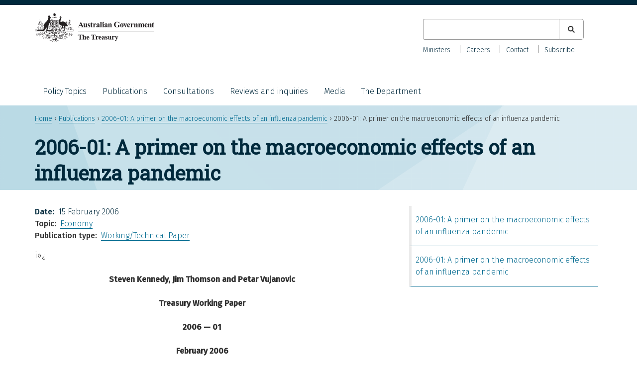

--- FILE ---
content_type: text/html; charset=UTF-8
request_url: https://treasury.gov.au/publication/2006-01-a-primer-on-the-macroeconomic-effects-of-an-influenza-pandemic/2006-01-a-primer-on-the-macroeconomic-effects-of-an-influenza-pandemic
body_size: 23003
content:
<!DOCTYPE html>
<html lang="en" dir="ltr">
  <head>
    <meta charset="utf-8" />
<meta name="description" content="ï»¿ Steven Kennedy, Jim Thomson and Petar Vujanovic Treasury Working Paper 2006 — 01 February 2006 We are grateful to David Gruen, John Hawkins, David Parker, Martin Parkinson and Julie Roediger, for helpful comments. The views expressed are those of the authors, and not necessarily those of the Australian Treasury. Abstract" />
<link rel="canonical" href="https://treasury.gov.au/publication/2006-01-a-primer-on-the-macroeconomic-effects-of-an-influenza-pandemic/2006-01-a-primer-on-the-macroeconomic-effects-of-an-influenza-pandemic" />
<meta name="dcterms.creator" content="Department of the Treasury" />
<meta name="dcterms.subject" content="2006-01: A primer on the macroeconomic effects of an influenza pandemic" />
<meta name="dcterms.description" content="ï»¿ Steven Kennedy, Jim Thomson and Petar Vujanovic Treasury Working Paper 2006 — 01 February 2006 We are grateful to David Gruen, John Hawkins, David Parker, Martin Parkinson and Julie Roediger, for helpful comments. The views expressed are those of the authors, and not necessarily those of the Australian Treasury. Abstract" />
<meta name="dcterms.publisher" content="Department of the Treasury" />
<meta name="dcterms.date" content="Fri, 08/03/2019 - 14:36" />
<meta name="dcterms.type" content="text" />
<meta name="dcterms.identifier" content="https://treasury.gov.au/publication/2006-01-a-primer-on-the-macroeconomic-effects-of-an-influenza-pandemic/2006-01-a-primer-on-the-macroeconomic-effects-of-an-influenza-pandemic" />
<meta name="format-detection" content="telephone=no" />
<meta name="MobileOptimized" content="width" />
<meta name="HandheldFriendly" content="true" />
<meta name="viewport" content="width=device-width, initial-scale=1.0" />
<link rel="icon" href="/themes/treasury/favicon.ico" type="image/vnd.microsoft.icon" />

    <title>2006-01: A primer on the macroeconomic effects of an influenza pandemic | Treasury.gov.au</title>
    <link rel="stylesheet" media="all" href="/sites/default/files/css/css_QTrzpKAw9Lj86mCX1_fdRnSouC-6gDspbiX4X4m85G0.css?delta=0&amp;language=en&amp;theme=treasury&amp;include=eJyFjksOgzAQQy8UyJHQJJifkgwaBwE9fakQanfd-T174YBaYR2OVYm-G-Z0If2IApPkYhLy9EGIJ2eQMoIPF-2vTg2-t22V1Moixy2KWpY0v-AGLVV2UDP8T253hA_y76DlNGfHkxX5vlMRp6LRpPoxaZDURLJZ6KpBuNn56O_wDURMXOM" />
<link rel="stylesheet" media="all" href="/sites/default/files/css/css_1vXEJqelYSm6jzlITWXRnTAR_IT55cjk6Q6Mjo9gN5g.css?delta=1&amp;language=en&amp;theme=treasury&amp;include=eJyFjksOgzAQQy8UyJHQJJifkgwaBwE9fakQanfd-T174YBaYR2OVYm-G-Z0If2IApPkYhLy9EGIJ2eQMoIPF-2vTg2-t22V1Moixy2KWpY0v-AGLVV2UDP8T253hA_y76DlNGfHkxX5vlMRp6LRpPoxaZDURLJZ6KpBuNn56O_wDURMXOM" />

    <script type="application/json" data-drupal-selector="drupal-settings-json">{"path":{"baseUrl":"\/","pathPrefix":"","currentPath":"node\/1853","currentPathIsAdmin":false,"isFront":false,"currentLanguage":"en"},"pluralDelimiter":"\u0003","suppressDeprecationErrors":true,"gtag":{"tagId":"G-HBHM8K32BM","consentMode":false,"otherIds":[],"events":[],"additionalConfigInfo":[]},"ajaxPageState":{"libraries":"[base64]","theme":"treasury","theme_token":null},"ajaxTrustedUrl":{"\/search":true},"user":{"uid":0,"permissionsHash":"0e4f190a7562940445492febfa8098f43fe359055a530a9e0b0e784e26f7e46c"}}</script>
<script src="/sites/default/files/js/js_DPFZzFkMEToQN3oB-CkM27BgJFmKlE_PMXGc_g_hVBI.js?scope=header&amp;delta=0&amp;language=en&amp;theme=treasury&amp;include=eJxtilEKwkAMBS-0dY-0ZOMzWkNSkgj19vZHCuLPg3kzE1WIgX3zxHXcHnpgdoEhSNv8rxMKrkGqw9zQxF0Uo0i6HPPLF1ppbwW-m3NQdVGfpAtnLmu2ClC-4v29z_BUGxnTEx_ZtUS_"></script>
<script src="/modules/contrib/google_tag/js/gtag.js?t9jpkn"></script>

  </head>
  <body class="page-node-1853 au-body path-node page-node-type-publication">
        <a href="#main-content" class="visually-hidden focusable skip-link">
      Skip to main content
    </a>
    
    
      <div class="dialog-off-canvas-main-canvas" data-off-canvas-main-canvas>
    
<div id="page">
  <header id="header" class="au-header" role="banner">
    <div class="container">
        
          <div class="region region-header">
    <div id="block-treasury-branding" class="block block-system block-system-branding-block">
  <div class="container">
    
        
      <div aria-controls="global-navigation" aria-expanded="false" id="toggle-mobile-nav" class="collapsed" data-target="#global-navigation" data-toggle="collapse"> 
    <span class="sr-only">Toggle navigation</span> 
    <i class="fas fa-bars" aria-hidden="true"></i>
  </div>
      <a href="/" title="Home" rel="home" class="site-logo">
      <img src="/themes/treasury/logo.svg" alt="Home" />
    </a>
        <div class="site-name">
      <a href="/" title="Home" rel="home">Treasury.gov.au</a>
    </div>
      </div>
</div>
<div class="views-exposed-form bef-exposed-form au-search block block-views block-views-exposed-filter-blocksearch-all-p" data-drupal-selector="views-exposed-form-search-all-p" id="block-exposedformsearchall-p-2">
  
    
      <form action="/search" method="get" id="views-exposed-form-search-all-p" accept-charset="UTF-8">
  <div class="form--inline clearfix">
  <div class="js-form-item form-item js-form-type-textfield form-type-textfield js-form-item-search-keyword form-item-search-keyword">
      <label for="edit-search-keyword">Keyword</label>
        <input data-drupal-selector="edit-search-keyword" type="text" id="edit-search-keyword" name="search_keyword" value="" size="30" maxlength="128" class="form-text" />

        </div>
<fieldset data-drupal-selector="edit-type" id="edit-type--wrapper" class="fieldgroup form-composite js-form-item form-item js-form-wrapper form-wrapper">
      <legend>
    <span class="fieldset-legend">Content type</span>
  </legend>
  <div class="fieldset-wrapper">
                <div id="edit-type" class="form-checkboxes"><div class="form-checkboxes bef-checkboxes">
                  <div class="js-form-item form-item js-form-type-checkbox form-type-checkbox js-form-item-type-consultation form-item-type-consultation">
        <input data-drupal-selector="edit-type-consultation" type="checkbox" id="edit-type-consultation" name="type[consultation]" value="consultation" class="form-checkbox" />

        <label for="edit-type-consultation" class="option">Consultation</label>
      </div>

                    <div class="js-form-item form-item js-form-type-checkbox form-type-checkbox js-form-item-type-foi-disclosure form-item-type-foi-disclosure">
        <input data-drupal-selector="edit-type-foi-disclosure" type="checkbox" id="edit-type-foi-disclosure" name="type[foi_disclosure]" value="foi_disclosure" class="form-checkbox" />

        <label for="edit-type-foi-disclosure" class="option">FOI Disclosure</label>
      </div>

                    <div class="js-form-item form-item js-form-type-checkbox form-type-checkbox js-form-item-type-publication form-item-type-publication">
        <input data-drupal-selector="edit-type-publication" type="checkbox" id="edit-type-publication" name="type[publication]" value="publication" class="form-checkbox" />

        <label for="edit-type-publication" class="option">Publication</label>
      </div>

                    <div class="js-form-item form-item js-form-type-checkbox form-type-checkbox js-form-item-type-review form-item-type-review">
        <input data-drupal-selector="edit-type-review" type="checkbox" id="edit-type-review" name="type[review]" value="review" class="form-checkbox" />

        <label for="edit-type-review" class="option">Review</label>
      </div>

                    <div class="js-form-item form-item js-form-type-checkbox form-type-checkbox js-form-item-type-speech form-item-type-speech">
        <input data-drupal-selector="edit-type-speech" type="checkbox" id="edit-type-speech" name="type[speech]" value="speech" class="form-checkbox" />

        <label for="edit-type-speech" class="option">Speech</label>
      </div>

      </div>
</div>

          </div>
</fieldset>
<div data-drupal-selector="edit-actions" class="form-actions js-form-wrapper form-wrapper" id="edit-actions"><input data-drupal-selector="edit-submit-search" type="submit" id="edit-submit-search" value="Apply" class="button js-form-submit form-submit" />
</div>

</div>

</form>

  </div>

  </div>

          <div class="au-main-nav secondary-nav region region-secondary-menu">
    <nav role="navigation" aria-labelledby="block-secondarynav-menu" id="block-secondarynav" class="block block-menu navigation menu--secondary-nav">
            
  <h2 class="visually-hidden" id="block-secondarynav-menu">Secondary Nav</h2>
  

        
                  <ul class="au-link-list menu">
                    <li class="menu-item">
        <a href="/the-department/about-treasury/our-ministers" data-drupal-link-system-path="node/966">Ministers</a>
              </li>
                <li class="menu-item">
        <a href="/the-department/recruitment-and-careers" data-drupal-link-system-path="node/1161">Careers</a>
              </li>
                <li class="menu-item">
        <a href="/the-department/contact-us" data-drupal-link-system-path="node/1171">Contact</a>
              </li>
                <li class="menu-item">
        <a href="/department-contact-us/subscribe" data-drupal-link-system-path="node/3856">Subscribe</a>
              </li>
        </ul>
  


  </nav>

  </div>

          <div class="au-main-nav region region-primary-menu">
    <nav role="navigation" aria-labelledby="block-mainnavigation-menu" id="block-mainnavigation" class="block block-menu navigation menu--main">
            
  <h2 class="visually-hidden" id="block-mainnavigation-menu">Main navigation</h2>
  

        
                  <ul class="au-link-list menu">
                    <li class="menu-item menu-item--expanded">
        <a href="/policy-topics" data-drupal-link-system-path="policy-topics">Policy Topics</a>
                                <ul class="menu">
                    <li class="menu-item">
        <a href="/policy-topics/banking-and-finance" data-drupal-link-system-path="taxonomy/term/1">Banking and finance</a>
              </li>
                <li class="menu-item">
        <a href="/policy-topics/budget" data-drupal-link-system-path="taxonomy/term/3">Budget</a>
              </li>
                <li class="menu-item">
        <a href="/policy-topics/business-and-industry" data-drupal-link-system-path="taxonomy/term/4">Business and industry</a>
              </li>
                <li class="menu-item">
        <a href="/policy-topics/consumers-and-community" data-drupal-link-system-path="taxonomy/term/20">Consumers and community</a>
              </li>
                <li class="menu-item">
        <a href="/policy-topics/economy" data-drupal-link-system-path="taxonomy/term/2">Economy</a>
              </li>
                <li class="menu-item">
        <a href="/policy-topics/future-made-australia" data-drupal-link-system-path="taxonomy/term/286">Future Made in Australia</a>
              </li>
                <li class="menu-item">
        <a href="/policy-topics/housing" data-drupal-link-system-path="taxonomy/term/266">Housing</a>
              </li>
                <li class="menu-item">
        <a href="/policy-topics/measuring-what-matters" data-drupal-link-system-path="node/10041">Measuring what matters</a>
              </li>
                <li class="menu-item">
        <a href="/policy-topics/superannuation" data-drupal-link-system-path="taxonomy/term/21">Superannuation</a>
              </li>
                <li class="menu-item">
        <a href="/policy-topics/taxation" data-drupal-link-system-path="taxonomy/term/26">Taxation</a>
              </li>
        </ul>
  
              </li>
                <li class="menu-item">
        <a href="/publication" data-drupal-link-system-path="publication">Publications</a>
              </li>
                <li class="menu-item">
        <a href="/consultation" data-drupal-link-system-path="consultation">Consultations</a>
              </li>
                <li class="menu-item">
        <a href="/review" data-drupal-link-system-path="review">Reviews and inquiries</a>
              </li>
                <li class="menu-item menu-item--collapsed">
        <a href="/media" data-drupal-link-system-path="node/4136">Media</a>
              </li>
                <li class="menu-item menu-item--expanded">
        <a href="/the-department" data-drupal-link-system-path="node/1172">The Department</a>
                                <ul class="menu">
                    <li class="menu-item">
        <a href="/the-department/accountability-reporting" data-drupal-link-system-path="node/1174">Accountability and reporting</a>
              </li>
                <li class="menu-item">
        <a href="/the-department/about-treasury" data-drupal-link-system-path="node/961">About Treasury</a>
              </li>
                <li class="menu-item">
        <a href="/the-department/recruitment-and-careers" data-drupal-link-system-path="node/1161">Careers</a>
              </li>
                <li class="menu-item menu-item--collapsed">
        <a href="/the-department/corporate-publications" data-drupal-link-system-path="node/1173">Corporate publications</a>
              </li>
        </ul>
  
              </li>
        </ul>
  


  </nav>

  </div>

    </div>
  </header>

    <div class="region region-breadcrumb">
    <div id="block-breadcrumbs-2" class="block block-system block-system-breadcrumb-block">
  <div class="container">
    
        
            <nav class="breadcrumb au-breadcrumbs" role="navigation" aria-labelledby="system-breadcrumb">
    <h2 id="system-breadcrumb" class="visually-hidden">Breadcrumb</h2>
    <ol>
          <li>
                  <a href="/">Home</a>
              </li>
          <li>
                  <a href="/publication">Publications</a>
              </li>
          <li>
                  <a href="/publication/2006-01-a-primer-on-the-macroeconomic-effects-of-an-influenza-pandemic">2006-01: A primer on the macroeconomic effects of an influenza pandemic</a>
              </li>
          <li>
                  2006-01: A primer on the macroeconomic effects of an influenza pandemic
              </li>
        </ol>
  </nav>

      </div>
</div>

  </div>


    <div class="region region-page-title">
    <div id="block-treasury-page-title" class="block block-core block-page-title-block">
  <div class="container">
    
        
          
  <h1 class="page-title"><span class="field field--name-title field--type-string field--label-hidden">2006-01: A primer on the macroeconomic effects of an influenza pandemic</span>
</h1>


      </div>
</div>

  </div>


  <section id="main">
    <div class="container">

        <div class="region region-highlighted">
    <div data-drupal-messages-fallback class="hidden"></div>

  </div>


      

              <div id="content" class="two-col">
            <div class="region region-content">
    <div id="block-mainpagecontent-2" class="block block-system block-system-main-block">
  <div class="container">
    
        
          
<article class="node node--type-publication node--view-mode-full">

  
    

  
  <div class="node__content">
    
  <div class="field field--name-field-date field--type-datetime field--label-inline clearfix">
    <div class="field__label">Date</div>
              <div class="field__item"><time datetime="2006-02-15T12:00:00Z" class="datetime">15 February 2006</time>
</div>
          </div>

  <div class="field field--name-field-topics field--type-entity-reference field--label-inline clearfix">
    <div class="field__label">Topic</div>
          <div class="field__items">
              <div class="field__item"><a href="/policy-topics/economy" hreflang="en">Economy</a></div>
              </div>
      </div>

  <div class="field field--name-field-publication-type field--type-entity-reference field--label-inline clearfix">
    <div class="field__label">Publication type</div>
              <div class="field__item"><a href="/taxonomy/term/34" hreflang="en">Working/Technical Paper</a></div>
          </div>

            <div class="clearfix text-formatted field field--name-body field--type-text-with-summary field--label-hidden field__item"><p>ï»¿ <a name="TopOfPage"> </a> </p>
<!-- TRANSIT - INFOBEFORE --><p align="center"><b>Steven Kennedy, Jim Thomson and Petar Vujanovic</b></p>
<p align="center"><b>Treasury Working Paper</b></p>
<p align="center"><b>2006 — 01</b></p>
<p align="center"><b>February 2006</b></p>
<p>We are grateful to David Gruen, John Hawkins, David Parker, Martin Parkinson and Julie Roediger, for helpful comments. The views expressed are those of the authors, and not necessarily those of the Australian Treasury.</p>
<p align="center"><b><a name="P11_372"></a>Abstract</b></p>
<p>Interest in pandemics has increased dramatically in recent times with the emergence of Avian Influenza and conditions conducive to a global flu outbreak. While understandably most of the focus is on public health policies that might prevent or ameliorate the effects of a pandemic, there is often reference to the possible economic effects. This paper discusses the pathways through which a pandemic might affect the Australian economy. The Treasury macro-econometric model (TRYM) is used to illustrate these pathways. The paper finds that confidence effects and the (large) short-term withdrawal of labour are probably the dominant mechanisms through which a pandemic adversely affects the economy. The macroeconomic policy implications flow naturally from these potential economic effects. In particular, policies that restore confidence and consumption, support business in the short-term, and promote a quick return to work are likely to be most effective in offsetting the adverse economic consequences of a pandemic.</p>
<p align="center">JEL Classification Numbers: E17, I12</p>
<p align="center">Keywords: pandemics, macroeconomic modelling, Avian Influenza</p>
<p align="center"><b>Contents</b></p>
<p> <a href="#P45_2170">1. Introduction</a></p>
<p><a href="#P52_6336">2. A pandemic as a shock to the economy</a></p>
<p><a href="#P73_17052">3. The impact of a pandemic on economic agents</a></p>
<blockquote><p>3.1 Households</p>
<p>3.2 Firms</p>
<p>3.3 Wages, prices, labour market</p>
<p>3.4 Financial sector</p>
<p>3.5 Government</p>
<p>3.6 Global effects</p>
</blockquote>
<p><a href="#P104_25553">4. TRYM modelling of a pandemic shock</a></p>
<blockquote><p>4.1 Step 1 — World demand shock</p>
<p>4.2 Step 2 — Deaths</p>
<p>4.3 Step 3 — Labour force</p>
<p>4.4 Step 4 — Confidence effects on consumption</p>
<p>4.5 Step 5 — Business and dwelling investment</p>
<p>4.6 Step 6 — Business labour demand</p>
<p>4.7 Summing up</p>
<p>4.8 Medium-term dynamic effects</p>
</blockquote>
<p><a href="#P163_44378">5. Policy implications</a></p>
<p><a href="#P171_47545">References</a></p>
<hr width="75%">
<h1 align="center"><a name="P43_2062"></a>A primer on the macroeconomic effects of an influenza pandemic</h1>
<p align="center"><b>Steven Kennedy, Jim Thomson and Petar Vujanovic</b></p>
<h2><a name="P45_2170" id="P45_2170"></a>1. Introduction</h2>
<p>Over the past few years there has been increasing interest in the possible, or some would argue probable, emergence of an influenza pandemic. Most interest had been among academics and researchers but more recently there has been heightened interest among policy makers. A combination of factors has contributed to the focus on pandemics including the re-emergence and spread of Avian Influenza, the occurrence of other illnesses such as Severe Acute Respiratory Syndrome (SARS), the development of conditions deemed conducive to the emergence of the human-to-human spread of specific types of influenza, and the recognition that it has been some time since the world was affected by a severe influenza. This last factor does not represent a simple notion of a poorly understood cycle: it reflects the dynamics of rising and falling resistance to diseases within populations.</p>
<p>The threat of a possible new pandemic is fuelled by re-visiting the dramatic effects of past pandemics, especially the Spanish Influenza of 1918–19. This pandemic is estimated to have killed around 50 million people worldwide with some estimates as high as 100 million (Garrett 2005 and Osterholm 2005). The grim manner in which the Spanish Influenza killed people adds to the fear surrounding a new pandemic.<sup><font face="Palatino" size="+0"><a href="#P48_3474" name="P48_3475">1</a></font></sup></p>
<p>Sensibly, governments across the world are responding to the threat of a pandemic although there is considerable variation in their states of preparedness and ability to respond. The Australian Government is well advanced in its preparation with the release of draft plans for responding to a pandemic and the stockpiling of medicines and medical equipment (see Australian Management Plan for Pandemic Influenza 2005).</p>
<p>What should economists make of the threat of a pandemic? A statement that often accompanies the predictions of loss of life is the dire economic effects that a pandemic is likely to engender (see, for example, Garrett 2005; Osterholm&nbsp;2005; and Cooper and Coxe 2005). However, there is usually little detail associated with these dire economic predictions and there have been few studies of macroeconomic effects of pandemics. Exceptions include Lee and McKibbin (2003), who examined the economic effects of SARS, and more recently Cooper and Coxe (2005) and Edwards (2005) on Avian Influenza. One might question the importance of understanding the (macro) economic effects of pandemics, particularly compared with the potentially dramatic loss of life. It is true of course that the primary policy issue surrounding pandemics is the preservation of life and not the maintenance of per capita growth in gross domestic product (GDP). However, the potential for economic effects to add to the disruption caused by a pandemic and to be one of the key pathways through which negative global consequences are promulgated means that economic effects are an important part of the pandemic story. By extension, policies designed to alleviate negative economic effects are also an important complement to public health policies.</p>
<p>In this paper, we explore the possible macroeconomic effects of a pandemic. We begin in section 2 by discussing the notions of shocks and equilibrium in economics, the methodology through which we can distinguish short-run and long-run economic effects, and the possible long-run economic effects of a pandemic. Readers familiar with these topics might choose to skip this section of the paper. We look more closely at the short-run effects of a pandemic in section&nbsp;3, where we consider the effects on the major economic actors — households, firms, government and the rest of the world — and on markets, including labour and financial markets. In section&nbsp;4, Treasury’s macro-econometric model, the TRYM model, is used to illustrate the potential magnitude of the economic effects for Australia. The paper concludes with a discussion of policies that might ameliorate the negative short-run economic effects of a pandemic.</p>
<h2><a name="P52_6336" id="P52_6336"></a>2. A pandemic as a shock to the economy</h2>
<p>We begin by describing a simple framework that is useful for examining the workings of the economy and the economic impact of events such as pandemics. This framework includes the concepts of an equilibrium path, which is important for identifying the long-run effects of a pandemic, and shocks to that path, which helps us to think about short-run effects. The framework also distinguishes between levels and growth rates, aggregate and per capita GDP, and short-run and long-run effects. The TRYM model, which we use in section 4 to illustrate the impact of a pandemic, is built on just such a framework.</p>
<p>Economists often use the idea of shocks to motivate their thinking on the economy and, in particular, how events affect the economy in the long- and short-run. For example, a familiar scenario is to consider the question: If productivity was to increase by one per cent, what are the likely short- and long-run economic consequences? How much will profits rise in the short-term and wh<br />
at will be the long-run effect on wages and so on? Underlying this thinking is the notion of equilibrium or an equilibrium growth path. Shocks move the economy away from this path. However, as behaviour changes in response to a shock, the economy moves back toward the equilibrium path. That is, most models of the economy have equilibrating mechanisms (the economy adapts to its new circumstances).</p>
<p>The notions of equilibrium and adaptation are familiar to social scientists and are present in disease processes such as influenza. This is the idea that after some shock to a system (or particular organism) there is a process of adaptation which results in the system regaining an equilibrium state.<sup><font face="Palatino" size="+0"><a href="#P56_8068" name="P56_8069">2</a></font></sup></p>
<p>The equilibrium growth path of the economy is the path of output along which supply balances demand. In this context, supply represents the productive capacity of the economy — that is, the ability to supply goods and services — and demand is demand for those goods and services. The equilibrium growth path is largely driven by productivity and employment growth.<sup><font face="Palatino" size="+0"><a href="#P58_8858" name="P58_8859">3</a></font></sup> Productivity reflects the size of the physical capital stock (which depends on interest rates and the investment environment), technology, and the education level of the labour force. Employment growth reflects population growth (which is driven by birth rates, death rates and migration), the age composition of the population, the participation rates of the various age groups, and the efficiency of the labour market (the unemployment rate). As an illustration, the simulations using the TRYM model that are reported in table 4.1 in section 4 assume labour productivity grows by 2.2 per cent each year and the labour force grows by 1.4&nbsp;per cent, so GDP grows by 3.6 per cent each year on the equilibrium growth path.<sup><font face="Palatino" size="+0"><a href="#P59_9844" name="P59_9845">4</a></font></sup></p>
<p>It is useful to think of the equilibrium growth path as describing the path that output would follow in the absence of shocks. Many shocks have little effect on the equilibrium growth path: they push the economy off the equilibrium growth path but over time the economy returns to this same path. Other shocks&nbsp;— such as a major pandemic — change the equilibrium growth path itself. Such shocks usually have additional, often larger, short-run effects as the economy adjusts.</p>
<p>Shocks can come from either the demand or the supply side of the balance that produces the equilibrium growth path. Examples of demand shocks are a temporary loss in confidence by investors (a negative shock) and a temporary boom in demand for exports (a positive shock). These shocks have mainly short-run effects and do not change the equilibrium growth path.<sup><font face="Palatino" size="+0"><a href="#P62_10913" name="P62_10914">5</a></font></sup> Many supply shocks have permanent effects on the labour force or productivity and thus affect the equilibrium growth path. Some, however, such as a drought that reduces farm output, have purely short-run effects.</p>
<p>In thinking about the equilibrium growth path and shocks, there are two important distinctions that should be made. The first is between the level of the equilibrium growth path and the growth rate of the economy along the path. For example, a temporary increase in migration would permanently raise the level of the equilibrium growth path but have little effect on its growth rate beyond the year in which the extra migration occurred. Population and output would grow at the same rate as before the shock, but from a higher base, so their levels would be permanently higher. On the other hand, a permanent increase in migration levels, or permanently faster productivity growth, would permanently increase the growth rate of the economy. A temporary shock such as a drought will not affect the equilibrium growth path, but it will push actual output below that path and cause growth to be slower than on the equilibrium growth path while the drought lasts. Once the drought ends, however, GDP growth will be faster than in equilibrium as the economy moves back (catches up) to the equilibrium growth path.</p>
<p>The second important distinction is between aggregate GDP and per capita GDP (GDP per person). Individual welfare is more closely linked to the latter. The equilibrium growth path of per capita output depends on productivity but not population, though it might be affected by the age composition of the population and participation rates. In the simulations in section 4, the growth rate of per capita GDP is the labour productivity growth rate: 2.2 per cent. Thus a permanent increase in migration would increase the growth rate of equilibrium GDP but not of equilibrium per capita GDP, while permanently higher productivity growth would increase both growth rates.</p>
<p>A pandemic will have short-run demand effects and both short-run and long-run supply effects. In the short-run, the supply-side effects are largely negative and affect both aggregate and per capita output. The biggest short-run supply effects relate to labour supply and temporary business closures due both to people getting sick and to people staying home to avoid infection or to care for friends or relatives who have become sick. On the demand side, there are both positive and negative effects. Investment and consumption are likely to be adversely affected by a fall in confidence, demand for exports will fall if other countries are hit by the pandemic, and some industries such as tourism and restaurants may virtually close down. On the other hand, there would be greater demand for health services and the provision of relief. These short-run effects are discussed more fully in the next section.</p>
<p>The short-run effects on output are largely deviations from the equilibrium growth path, though in some cases the deviations may last for some time. In the long-run, to the extent that the pandemic causes deaths, this will permanently reduce population. Population will also be permanently reduced if net migration falls during the pandemic and this is not ‘caught up’ after the pandemic has passed.<sup><font face="Palatino" size="+0"><a href="#P67_14592" name="P67_14593">6</a></font></sup></p>
<p>The most important effects of population loss, of course, are not those on GDP, but rather the loss of life for those who die and the social disruption and sense of loss for loved ones. In GDP terms, aggregate output will be lower but output per capita may not be much affected in the long-run since lower output will be shared among proportionately fewer people. In the short-run, there could be negative effects from the loss of key personnel. On the other hand, the direct effect of loss of life would be to leave more capital per person and potentially raise per capita output and wages.<sup><font face="Palatino" size="+0"><a href="#P69_15345" name="P69_15346">7</a></font></sup> This effect would fade away in the long-run as the capital stock adjusted, and even in the short-run might be swamped by the effects of loss of confidence on investment.<sup><font face="Palatino" size="+0"><a href="#P70_15598" name="P70_15599">8</a></font></sup></p>
<p>There are ways in which a pandemic might have medium- to longer-run impacts on per capita output.<sup><font face="Palatino" size="+0"><a href="#P72_15846" name="P72_15847">9</a></font></sup> One way would be through changes in the age composition of the population. For example, the Spanish flu disproportionately affected young workers and a similar outcome in a future pandemic might lower the level of per capita GDP by reducing the number of workers as a proportion of the population. It is also possible that a pandemic could have long-lasting psychological effects that discouraged innovation and entrepreneurship, and encouraged current consumption at the expense of saving and investment, though these are difficult to quantify. What is cle<br />
ar, however, is that except in the most extreme circumstances — more extreme than those experienced in the Spanish flu epidemic — the short-run effects of a pandemic on GDP from illness, social distancing and loss of confidence would be much larger than the long-run effects from deaths, in both aggregate and per capita terms.</p>
<h2><a></a><a name="P73_17052"></a>3. The impact of a pandemic on economic agents</h2>
<p>While the long-run effects of a pandemic are somewhat ambiguous in terms of per capita growth outcomes, the short-run effects are clearly negative. The extent and type of short-run economic effects will vary depending on the extent of the pandemic, but even a well-contained pandemic killing a relatively small number of people may have a large short-run economic impact. The most recent example of the economic impact of a relatively small disease outbreak is the SARS episode. While relatively few people died or were infected and the outbreak was of relatively short duration, the short-run economic effects were large in a number of countries — for example, Lee and McKibbin (2003) estimate that the loss to Hong Kong was around 5.5 per cent of GDP in 2003. Others found that GDP growth in East Asia as a whole was reduced by ½ to 1 per cent of GDP in 2003 as a result of SARS (Economic Roundup, 2003).</p>
<p>The SARS episode also illustrates how the effects of disease outbreaks in a small number of countries can have global consequences. The Australian economy was also affected by SARS with the number of inbound tourists from Asia falling sharply in the months surrounding the SARS crisis.</p>
<p>In examining the short-run it is useful to consider a stylised representation of the economy. In this representation there are households, firms and government. They interact with each other through goods markets, the labour market and financial markets (see Figure 1). They also interact with rest of the world. Households supply labour, consume domestic and imported goods and services, save, and invest in dwellings. Firms hire labour, make investment decisions and produce goods, partly for domestic consumption and investment, and partly for export. Governments impose taxes to finance the provision of services and to redistribute income. They also set the regulatory framework of the economy. The rest of the world buys our exports, supplies the goods we import — consumption goods, investment goods and intermediate goods used in production — and finances our current-account deficit (CAD).</p>
<p>In the remainder of this section, we examine the economic effects of a pandemic on the various actors and markets in the stylised representation of the economy. In doing so, we shall focus on a scenario where there are a large number of deaths, although, where relevant we shall discuss the scenario where there are relatively few deaths. </p>
<p align="center">Figure 1: Simple flow diagram of a closed economy</p>
<p align="center"><img src="/sites/default/files/2019-03/TW_2006-01-1.gif" alt="Figure 1: Simple flow diagram of a closed economy" border="0" width="558" height="282" loading="lazy"></p>
<h3><a name="P80_19585"></a>3.1 Households</h3>
<p>An immediate impact of a pandemic would be the reduction in labour supplied by households. This may have two sources: first, a permanent reduction in labour supply caused by death; and second, a temporary reduction caused by illness and, potentially, both voluntary ‘social isolation’ and mandatory measures used to contain the spread of the influenza virus.</p>
<p>Another effect of a pandemic related to households is a likely reduction in consumption. Again, there would be a permanent reduction in consumption commensurate with the number of people who die as well as a more severe, but temporary, fall. The temporary fall would be particularly acute for parts of the economy such as recreation, tourism and travel-related services.</p>
<p>Consumption might also fall if the pandemic creates uncertainty for households and they increase their precautionary saving. However, this may not mean that people place more of their saving in banks if they think that there are financial stability risks.</p>
<p>Housing investment — that is, construction of new dwellings — is also likely to be dramatically negatively affected. House prices and prices of other assets held by households are also likely to fall given the reduction in demand.</p>
<h3><a name="P85_20822"></a>3.2 Firms</h3>
<p>The reduction in labour supplied by households would immediately affect firms by reducing their ability to produce goods and services. In addition, quarantine measures might cause workplaces to be temporarily closed. The likely reduction in consumption would also affect firms because of the reduced demand for their products.</p>
<p>Firms would also need to adjust to an environment where they held too much capital (or at least the wrong type of capital) compared with the number of workers. This, in combination with the reduction in demand for their products, is likely to lead to firms dramatically reducing investment. Further, similarly to the likely fall in value of housing related assets, firms are likely to see the value of their capital fall dramatically.</p>
<h3><a name="P88_21592"></a>3.3 Wages, prices, labour market</h3>
<p>The likely dramatic reduction in demand would see prices for many products fall although some prices may rise in the very short-term if there is panic buying and stockpiling. Conversely if the supply of goods and services is restricted as firms shut down and the flow of imports is curtailed, then there may be upwards pressure on prices. The net effect on prices would depend on which of the effects on demand or supply dominates.</p>
<p>The effect on wages will depend on whether the economy-wide effects that prompt a reduction in demand for labour dominate the reduction in labour supply. If a large number of people die, then over the longer term wages are likely to be bid up due to the shortage of labour. However, in the shorter term, wages may fall if demand is reduced dramatically and businesses are very badly affected.</p>
<p>Exchange rates might also be affected though this would probably depend on the extent to which the pandemic was differentially impacting countries and the predominance of their trading relationships with other countries.</p>
<h3><a name="P92_22668"></a>3.4 Financial sector</h3>
<p>Many businesses would suffer substantial economic losses in the event of a pandemic. The resulting effects on the financial sector have the potential to cause extensive disruption. In the case of a severe pandemic, not only are a number of asset classes likely to be re-valued, which would clearly affect bank balance sheets, but also many businesses may encounter difficulties meeting short-term financing commitments. These domestic effects could be exacerbated by a rapid deterioration in global financial conditions with potentially disruptive movements in exchange rates and financial flows.</p>
<h3><a name="P94_23285"></a>3.5 Government</h3>
<p>A pandemic would affect the provision of public services and government more generally. For example, health services would clearly be put under substantial pressure and there is likely to be a necessity to increase funding for a range of health goods. There would also be falls in tax revenues and, in combination with additional spending measures, the likely emergence of budget deficits.</p>
<p>Other operations of government that may be affected include regulation around the financial sector and monetary policy.</p>
<h3><a name="P97_23808"></a>3.6 Global effects</h3>
<p>The global effects of a pandemic would work similarly to those described for the domestic economy. There is a strong likelihood that trade flows — both imports and exports — would be substantially affected by both the disruption caused by sickness and death and possible policy responses which, in attempting to contain the spread of influenza, restricted the movement of goods and services. </p>
<p>For these reasons and because of a global fall in demand for goods<br />
, demand for our exports is likely to fall. This will be the case even if the pandemic itself does not reach Australia. Thus Australia could not entirely escape the effects of a pandemic even if it was successful in preventing the disease from entering the country.</p>
<p>Falling demand in Australia, due to the effects of the pandemic on consumption and investment, will also lead to lower imports. This fall would offset, to a greater or lesser extent, the impact of lower exports on the current account balance. Imports would also be affected by disruptions to trade flows. The fall in imports from this source would cause problems where domestic goods could not easily be substituted for foreign ones.</p>
<p>An important aspect of this arises from the increasing global integration of countries and linking of production chains, which may mean that companies are more affected than previously. However, the flexibility that is inherent in these production chains may also mean that companies can move production quickly to other countries less affected by a pandemic, unless quarantine measures disrupt the flow of goods between countries.</p>
<p>Apart from trade in goods and services, flows of capital and possible financial disruption are also possible outcomes of a pandemic.</p>
<h2><a name="P103_25550"></a>4. <a name="P104_25553" id="P104_25553"></a>TRYM modelling of a pandemic shock</h2>
<p>In this section we present a simulation of a pandemic scenario using the Treasury Macroeconomic (TRYM) model. While the TRYM model is not explicitly designed to model the economic effects of a pandemic, it does provide an internally consistent theoretical framework within which to consider the likely impacts, which can then be used as a starting point in considering possible policy responses. Because the model does not include representations of many of the transmission mechanisms that are likely to play an important role in a pandemic, some aspects of the shock have been imposed using arbitrary adjustments to existing model equations.<sup><font face="Palatino" size="+0"><a href="#P106_26231" name="P106_26232">10</a></font></sup></p>
<p>In order to make clear the mechanisms by which a pandemic would affect the economy, and to highlight the effects of different aspects of the shock, we present the pandemic scenario by introducing effects one-by-one and presenting the cumulative effects on the economy. We start with the effects on demand for our exports of our trading partners being affected by the pandemic. Then, in turn, we add the effects of domestic deaths, the effects of labour force absenteeism, confidence effects on consumption, confidence effects on investment, and finally the impact of business closures on the demand for labour.</p>
<p>This is by no means an exhaustive list of all of the elements of the economic impact of a pandemic outbreak on the Australian economy. However, we think that it does capture the major components of such a shock, which then, through the linkages in the TRYM model, propagate through the entire economy.</p>
<p>The scenario we model is of a nationwide outbreak of a highly contagious influenza virus with a mortality rate of 0.2 per cent of the population, or 40,000 deaths nationwide. This is lower that in the 1957 and 1968 pandemics, when the mortality rate was 0.65 per cent of the population, and is small relative to the 1918 outbreak, for which mortality rates are estimated in the range of 2 to 5&nbsp;per&nbsp;cent. The number of deaths that would result from a pandemic depends on how contagious the virus is, its virulence, and the success of measures to limit its spread, and the mortality rate we have chosen is meant only to be illustrative.</p>
<p>Our analysis is done at the aggregate level for Australia, effectively assuming that the virus spreads extremely rapidly and has a uniform impact across the entire country. This assumption is made in large part to suit the highly aggregate nature of the TRYM model. We also assume that the shock is one-off although it is generally accepted that there are likely to be a total of three or four waves of infections spread out over a period of up to 18 months.</p>
<p>The cumulative effects of the shocks are presented in Table 4.1 in through-the-year growth terms. We only examine the effects in the first year. In the right-most column of the table we include the steady-state growth rates of each of the economic series we consider. These growth rates represent the assumed rates at which each of the series would grow if the economy were unaffected by shocks or disturbances.<sup><font face="Palatino" size="+0"><a href="#P112_29307" name="P112_29308">11</a></font></sup> This is referred to as the equilibrium growth path or the steady-state balanced growth path.<sup><font face="Palatino" size="+0"><a href="#P113_30027" name="P113_30028">12</a></font></sup></p>
<h3><a name="P114_30446"></a>4.1 Step 1 — World demand shock</h3>
<p>A pandemic is unlikely to start independently or spontaneously within Australia and is likely to manifest itself first in neighbouring countries. There is likely to be a dramatic and immediate economic response to this, particular in the tourism exports sector.</p>
<p>Foreign tourism to Australia is estimated to generate close to $18 billion a year in exports, which is over 2 per cent of GDP and 12 per cent of total exports of goods and services. Moreover, foreign tourism directly accounts for around 2½&nbsp;per&nbsp;cent of total Australian employment.</p>
<p>An outbreak in trading partner countries is also likely to result in an interruption in the supply of, and demand for, imports. In particular, we would expect a large decline in tourism-related overseas travel by Australians.</p>
<p>In our simulations, we limit our attention to the shock to export demand. To capture the overall impact on exports, we assume a 20 per cent fall in major trading partner demand that then slowly recovers to a long-run level that is reduced proportional to the number of deaths. The 20 per cent decline in demand is intended to encompass both the reduction in economic activity in trading partners and interruptions in economic linkages between Australia and its trading partners, including the closure of transport linkages.</p>
<p>The movement in the exchange rate is difficult to judge and will depend on the impact of the pandemic on Australia relative to its trading partners. The experience of SARS epidemic suggests that impacts might vary considerable across countries. As a first approximation we have assumed no change in the exchange rate</p>
<p>The results of the 20 per cent fall in trading partner GDP in the TRYM model are summarised in the column of table 4.1 labelled step 1. There is an 8.9 per cent reduction in export growth over the first year (export volumes decline by 5.3&nbsp;per cent with the shock, compared with 3.6&nbsp;per cent growth on the equilibrium path). Non-commodity exports account for the majority of this change.<sup><font face="Palatino" size="+0"><a href="#P121_32476" name="P121_32477">13</a></font></sup></p>
<p>The resulting slower business-output growth affects employment and household income, which in turn reduces household consumption growth. There is a one-half percentage point increase in the unemployment rate, and GDP growth through the first year slows from 3.6 per cent in the steady state, to 2&nbsp;per cent with the shock.</p>
<h3><a name="P123_33361"></a>4.2 Step 2 — Deaths</h3>
<p>We next add in the effects of 40,000 deaths in the first quarter of the first year. The deaths are assumed to be evenly distributed across all age groups so we see a proportional 0.2 per cent decline in the working age population.</p>
<p>While the TRYM model undoubtedly misses some of the indirect effects of deaths, such as on family members, the overall direct impacts on GDP to emerge from the modelling are small. The impact of deaths is more evident in the long-run as the level of GDP falls, though per capita GDP and the growth rate of GDP are unchanged by assumption (labour productivity levels are assumed to remain unchanged in the long-run).</p>
<p>
These results illustrate the point that domestic deaths have little <i>direct</i> short-run economic impact and represent only a small part of the total economic effects of a pandemic.<sup><font face="Palatino" size="+0"><a href="#P127_34205" name="P127_34206">14</a></font></sup></p>
<h3><a name="P128_34447"></a>4.3 Step 3 — Labour force</h3>
<p>Next we add in the effects of work absenteeism, as workers seek to avoid infection by staying away from their workplaces. This is particularly likely to happen in the service sectors where contact with the public is required. These industries (excluding health and community services) comprise around 34&nbsp;per&nbsp;cent of total employment and 25&nbsp;per&nbsp;cent of total employee incomes. </p>
<p>Here we assume that around 20 per cent of the labour force is absent from work over the first quarter. Participation is then assumed to recover over the subsequent quarters. By the end of the first year a significant number of previously employed people remain out of the labour force, reflecting possibly ongoing responsibilities for caring for family members and caution about possible second and third waves of infection.</p>
<p>The result of the fall in the labour force is that employment also declines but by less than the labour force so the unemployment rate falls. Lower employment means lower income, and therefore lower household consumption and lower GDP. Interestingly we see that firms lift investment as wages climb and they substitute capital for labour. This effect will be unwound in Step 5.</p>
<p>We also see strong wages growth as a result of the fall in the supply of labour. This wages growth flows through to higher general inflation to which the standard TRYM model monetary policy reaction function responds by increasing interest rates substantially.<sup><font face="Palatino" size="+0"><a href="#P133_35916" name="P133_35917">15</a></font></sup> This reaction is also completely unwound when allowance is made for confidence effects in the steps that follow.</p>
<h3><a name="P134_36300"></a>4.4 Step 4 — Confidence effects on consumption</h3>
<p>The domestic outbreak of a pandemic is likely to have very significant confidence effects. In this step we allow for confidence effects on consumption; in the next step we look at investment.</p>
<p>Even with only a small number of deaths, the confidence effects on consumption are likely to be large and immediate and are likely to overshadow all other factors in the short-run. However, the confidence effects are also the most difficult to quantify. The sectors that are most likely to be affected are the service-related sectors like hotels, restaurants, and cultural and sporting events. The recreation and culture and hotels, cafes and restaurants sectors together account for around 20 per cent of total household consumption.</p>
<p>Another effect on consumption, but one that we do not model, is the effect of a fall in household wealth — both dwelling wealth and financial wealth. It is very likely that we would see large falls in both house and equity prices under a scenario such as this.</p>
<p>In this step we reduce household consumption by 10 per cent in the first quarter of the scenario before allowing it to recover of its own accord over the subsequent quarters.<sup><font face="Palatino" size="+0"><a href="#P139_37510" name="P139_37511">16</a></font></sup></p>
<p>The result of this shock is that household consumption declines by 6.3&nbsp;per&nbsp;cent through the year (compared with positive growth of 0.6&nbsp;per&nbsp;cent without the confidence shock). The large fall in consumption results in a recession and an increase in the unemployment rate which exacerbates the fall in consumption. When allowance is made for confidence effects, the model’s monetary policy reaction function dictates a decrease in interest rates, in contrast to the rise in the previous step.</p>
<h3><a name="P141_38155"></a>4.5 Step 5 — Business and dwelling investment</h3>
<p>Traditionally business investment and dwelling investment are the two most volatile components of GDP. Indeed, during the 1990–91 recession, while consumption and GDP declined by only around 1 per cent below their pre-recession peaks, dwelling investment declined by 21 per cent and business investment by 31 per cent from their pre-recession peaks.<sup><font face="Palatino" size="+0"><a href="#P143_38554" name="P143_38555">17</a></font></sup> Another distinguishing feature of both forms of investment is the relative length of slowdowns. In the 1990–91 recession consumption remained below its previous-peak for four quarters and GDP for seven quarters. In contrast, business investment and dwelling investment remained below their pre-recession peaks for 23&nbsp;quarters and 16&nbsp;quarters.</p>
<p>In this step we apply a negative adjustment to both dwelling investment and business investment. In Step 4, while business investment is already falling (due to weak domestic demand), dwelling investment, which is largely dependent on short-term interest rates, is still growing. The adjustments we apply in this step generate a 7.4 per cent decline in business investment and a decline of 12.6&nbsp;per&nbsp;cent in dwelling investment. Consistent with the relative persistence of investment slowdowns in history, both of the investment adjustments are considerably longer than the one year we examine here.<sup><font face="Palatino" size="+0"><a href="#P145_39826" name="P145_39827">18</a></font></sup></p>
<p>Despite the investment downturn being moderate by historical standards, its implications for GDP in the scenario are considerable with GDP now falling by over 5 per cent. This constitutes a recession that is about half the size of the Great Depression<sup><font face="Palatino" size="+0"><a href="#P147_40188" name="P147_40189">19</a></font></sup>, and is therefore very severe by historical standards.</p>
<h3><a name="P148_40428"></a>4.6 Step 6 — Business labour demand</h3>
<p>In the final step of the scenario we apply a large negative demand shock to labour consistent with a substantial reduction in business hiring and a large number of temporary business shutdowns. The effect is a decline in household income and a large increase in the unemployment rate. However, we also see a further decline in prices as the higher unemployment rate results in wage falls which feed general price deflation. This means that real wealth actually increases in this step, and this offsets the potentially negative effects on household consumption of falling labour income and unemployment.</p>
<h3><a name="P150_41068"></a>4.7 Summing up</h3>
<p>While quantifying the effects of confidence on household consumption and investment is difficult, it appears from the simulation that the confidence effects arising from a pandemic could be very detrimental to economic activity. With households reducing consumption, particularly of service-related goods, and with businesses curtailing both investment and employment, GDP could contract by over 5 per cent over the first year following an outbreak of a highly contagious pandemic.</p>
<p>Consequently, quickly re-establishing consumer and investor confidence is likely to be one of the important roles for governments to play. Governments might also consider policies that help viable businesses through the worst of the pandemic — in particular those businesses, such as restaurants, that are likely to be most severely affected by a pandemic. Lastly, there may be an important role for governments in stimulating growth in the economy. This would not only be in terms of monetary policy, but discretionary fiscal policy would also be important in stimulating demand and promoting improved confidence. In this simulation, even before discretionary fiscal policy, the government budget balance moves to significant deficit as a result of automatic stabilisers.</p>
<p>Table 4.1: Cumulative effects of a pandemic using the TRYM model (through-the-year growth unless otherwise specified)</p>
<p><img src="/sites/default/files/2019-03/TW_2006-01-2.gif" alt="Table 4.1: Cum<br />
ulative effects of a pandemic using the TRYM model (through-the-year growth unless otherwise specified)" border="0" width="627" height="686" loading="lazy"></p>
<p><a name="P155_42456"></a>(a) Level at end of year. </p>
<p>(b) Contribution to GDP growth.</p>
<p>(c) Per cent of nominal GDP.</p>
<h3><a name="P158_42541"></a>4.8 Medium-term dynamic effects</h3>
<p>Clearly a pandemic of the magnitude we have modelled will have effects beyond the one year we have presented above. The full TRYM model simulation shows that while consumption and GDP growth have both recovered by the end of the second year, the unemployment rate does not start falling until the third year of the shock. This is largely because labour supply by households recovers very quickly while labour demand by business recovers relatively slowly. The higher unemployment rate means that nominal wages continue to fall over that period resulting in a sustained period of general price deflation. This means that the model’s Taylor Rule for setting short-term interest rates holds the nominal interest rate low for an extended period, resulting in a strong bounce back in dwelling investment in particular. </p>
<p>In our simulation of a pandemic, government spending and tax rates are held constant over the first year. A more realistic scenario would allow for increased spending on pandemic-related measures and possibly fiscal policy used aggressively to stimulate the economy, particularly in the short-term. This would moderate the decline in GDP shown in the table, but the impact would be modest unless the policy change — tax cuts or increased spending — could significantly counter the effects of the pandemic on consumer and business confidence.<sup><font face="Palatino" size="+0"><a href="#P161_43934" name="P161_43935">20</a></font></sup></p>
<h2><a name="P163_44378" id="P163_44378"></a>5. Policy implications</h2>
<p>Given the uncertainty around the size and evolution of a pandemic, let alone how a pandemic would affect the economy, it is reasonable to question the usefulness of pandemic modelling exercises. Indeed it would be foolhardy to focus on the numbers produced by economic modelling rather than on the thinking around how pandemics might affect the economy. In this paper we found that, by examining the pathways through which a pandemic might affect the economy, we gained insights into the larger economic effects of a pandemic, and into where policy might be most effective.</p>
<p>We can consider economic policies according to the framework we used in section 3 — that is, policies that affect household behaviour, businesses and government.<sup><font face="Palatino" size="+0"><a href="#P165_44948" name="P165_44949">21</a></font></sup> In this paper, we found that confidence effects primarily affecting households’ behaviour may be one of the more important avenues through which the economy is affected by a pandemic. Furthermore, confidence effects in combination with the short-term withdrawal of labour are likely to produce most of the short-term negative impact on the economy. The number of deaths from a severe pandemic need not be high — that depends on the virulence of the strain and the effectiveness of treatment. However, our modelling suggests that even if a relatively large number of people die, the direct economic effects through a permanent reduction in labour supply are relatively small in comparison with the other economic effects, despite the enormous personal distress caused. This does not mean of course that policy makers should encourage activities that reduce the effects of the withdrawal of labour but might lead to further deaths. However, it does suggest a role for government in promoting an environment in which people can quickly resume economic activity once a pandemic begins to dissipate.</p>
<p>Businesses would also be greatly affected by a pandemic, particularly those involved in tourism and delivering services more generally. Policies that might be effective in negating the economic effects of a pandemic relate to short-term support to businesses most affected by the pandemic, perhaps through creative finance arrangements. This would enable viable businesses to adjust more rapidly once a pandemic passes.</p>
<p>Lastly, in the case of a large pandemic, monetary and fiscal policy responses that stimulate the economy will clearly be required. In addition to the fiscal measures that accompany the direct management of a pandemic, there is likely to be a need for expansionary fiscal policy to help stimulate demand and, most importantly, to restore consumer and business confidence. Of course, expansionary fiscal and monetary policies will only be effective if they are accompanied by a range of other policy measures that maintain financial stability and promote business continuity.</p>
<h2><a name="P171_47545" id="P171_47545"></a>References</h2>
<p>Australian Department of Health and Ageing 2005, ‘Draft Australian Management Plan for Pandemic Influenza’, Department of Health.</p>
<p>Australian Department of the Treasury 2003, ‘The Economic Impact of Severe Acute Respiratory Syndrome (SARS)’, <i>Economic Roundup</i> — Winter, Department of the Treasury.</p>
<p>Brainerd, E and Siegler, MV 2003, ‘The Economic Effects of the 1918 Influenza Epidemic’, Centre for Economic Policy Research Discussion Paper no. 3791.</p>
<p>Cooper, S &amp; Coxe, D 2005, ‘An Investor’s Guide to Avian Flu’, BMO Nesbitt Burns.</p>
<p>Edwards, J 2005, ‘Bird Flu and the Global Economy’, HSBC, Australia and New&nbsp;Zealand Weekly.</p>
<p>Garrett, L 2005, ‘The Next Pandemic?’ <i>Foreign Affair</i>s, vol. 84, no. 4, pp 3-23.</p>
<p>Lee, J and McKibbin, WJ 2003, ‘Globalization and Disease: The Case of SARS’, Paper Presented to the Asian Economic Panel 2003.</p>
<p>Meltzer, MI, Cox, NJ and Fukuda, K 1999, ‘The Economic Impact of Pandemic Influenza in the Unites States: Priorities for Intervention’, <i>Emerging Infectious Diseases</i>, vol 5, no. 5 p. 659-671.</p>
<p>Osterholm, MT 2005, ‘Preparing for the Next Pandemic’, <i>Foreign Affairs</i>, vol&nbsp;84, no. 4, pp 24-37.</p>
<p>World Bank 2005, ‘Spread of Avian Flu Could Affect Next Year’s Economic Outlook’, Excerpted from November 2005 East Asia Update — Countering Global Shocks.</p>
<p><sup><font face="Palatino"><a name="P48_3474" href="#P48_3475">1</a> </font></sup> For example, many were afflicted by acute respiratory distress syndrome and many died as a result of the ‘cytokine storm’ or virus-initiated immune response. For details, see Garrett (2005).</p>
<p><sup><font face="Palatino"><a name="P56_8068" href="#P56_8069">2</a> </font></sup> Most models of how stress can affect health encompass the idea of equilibrium, with people needing some optimal amount of stimulation for optimal health. Furthermore, in the case where people are exposed to bad stressors, they adapt to the circumstance and regain their equilibrium level of health. However, if people are repeatedly exposed to bad stressors their equilibrium level of health may be permanently lowered.</p>
<p><sup><font face="Palatino"><a name="P58_8858" href="#P58_8859">3</a> </font></sup> This corresponds to the three Ps — productivity, population and participation — identified in the Australian Government’s 2002–03 Intergenerational Report as a method of decomposing economic growth. Employment captures both population and participation.</p>
<p><sup><font face="Palatino"><a name="P59_9844" href="#P59_9845">4</a> </font></sup> In practice, both productivity and employment growth rates have varied substantially over history and are unlikely to be constant in future. The assumed values in the TRYM model reflect average growth rates in recent history.</p>
<p><sup><font face="Palatino"><a name="P62_10913" href="#P62_10914">5</a> </font></sup> In some cases, however, the effects can be quite long lasting. For example, it is often argued that deep recessions reduce the job-market skills of laid-off<br />
 workers who cannot quickly find new jobs and of new entrants who are prevented from finding a first job. This loss of skills produces higher equilibrium unemployment that is reduced only gradually once the recession ends.</p>
<p><sup><font face="Palatino"><a name="P67_14592" href="#P67_14593">6</a> </font></sup> The net impact of the pandemic on migration is difficult to judge. It is likely that inward migration would fall, but outward migration is also likely to fall.</p>
<p><sup><font face="Palatino"><a name="P69_15345" href="#P69_15346">7</a> </font></sup> This was the case following the Black Death in Europe in the fourteenth century.</p>
<p><sup><font face="Palatino"><a name="P70_15598" href="#P70_15599">8</a> </font></sup> Brainerd and Siegler (2003) found that in US states hit hardest by the Spanish Influenza, per capita growth did in fact rise in the following years.</p>
<p><sup><font face="Palatino"><a name="P72_15846" href="#P72_15847">9</a> </font></sup> A death rate dramatically higher than is contemplated in recent discussion of a flu pandemic could cause a long-run breakdown of economic relationships. For example, the Black Death, which killed around one-third of the European population, had significant impacts on the social and economic structures of the time.</p>
<p><sup><font face="Palatino"><a name="P106_26231" href="#P106_26232">10</a> </font></sup> For example, the household consumption equation in the model does not include an explicit theoretically consistent representation of risk. In the short-run dynamics of the equation there is an unemployment-rate term which is there to capture a response in consumption to any increased risk to labour income flows. However, in the case of a pandemic, the impact of risk is likely to be considerably more immediate.</p>
<ul>
<p>Another consideration in using the TRYM model is that it abstracts from inter-regional and inter-industry effects. These may be important if the outbreak is confined to a particular region and that region has an industrial sector concentration.</p>
</ul>
<p><sup><font face="Palatino"><a name="P112_29307" href="#P112_29308">11</a> </font></sup> Note that the table shows actual growth rates in the first year after the shock. Thus the impact on growth of Step 1 (the world demand shock) is the difference between the growth rate in the first column in the table and the steady-state growth rate in the last column of the table. For other steps, the marginal effect of the step is the difference between the growth rate including the step and the growth rate for the step before (in the column immediately to the left). The cumulative effect of all steps up to the one in question is the difference between the growth rate for that step and the steady-state growth rate.</p>
<p><sup><font face="Palatino"><a name="P113_30027" href="#P113_30028">12</a> </font></sup> The steady-state values in Table 4.1 of rates such as the current account as a percentage of GDP and the unemployment rate should not be thought of as equilibrium or optimal levels. The values largely refect the most recent observations in history. For example, the steady-state unemployment rate equals the model-estimated NAIRU, which has a strong tendency to follow the most recent level of the unemployment rate.</p>
<p><sup><font face="Palatino"><a name="P121_32476" href="#P121_32477">13</a> </font></sup> In the TRYM model equations, commodity export volumes react relatively slowly to changes in Australian-dollar prices, reflecting the historical tendency of volumes to be set by contracts and price changes to be due to exchange-rate movements (rather than the US-dollar prices specified in the contracts). The relatively small impact on commodity exports volumes in the simulation results from this. In the case of a pandemic, the effects on volumes might be larger than indicated, particularly if there are disruptions to output and transport in the short-run.</p>
<p><sup><font face="Palatino"><a name="P127_34205" href="#P127_34206">14</a> </font></sup> We have also modelled a scenario in which the mortality rate is similar to the 1957 and 1968 pandemics: 0.65 per cent of the population, or 130,000 deaths. The higher number of deaths has little effect on the results reported in Table 4.1.</p>
<p><sup><font face="Palatino"><a name="P133_35916" href="#P133_35917">15</a> </font></sup> The version of the model used in this paper incorporates a standard Taylor Rule for the monetary policy reaction function. The Taylor Rule acts to change interest rates if the inflation rate deviates from a target rate, and/or if output deviates from potential output.</p>
<p><sup><font face="Palatino"><a name="P139_37510" href="#P139_37511">16</a> </font></sup> That is, consumption is first reduced to account for a confidence shock, and then increases according to the dynamics of the consumption equation. </p>
<p><sup><font face="Palatino"><a name="P143_38554" href="#P143_38555">17</a> </font></sup> While it could be argued that the 1990–91 recession came on the back of an investment boom, the 1982 recession gives similar results. Consumption declined by 0.6 per cent and GDP by 3.7 per cent, while business investment declined by around 18 per cent and dwelling investment by 28 per cent from their respective peaks.</p>
<p><sup><font face="Palatino"><a name="P145_39826" href="#P145_39827">18</a> </font></sup> Both the business investment and dwelling investment shocks are assumed to have half lives of five quarters.</p>
<p><sup><font face="Palatino"><a name="P147_40188" href="#P147_40189">19</a> </font></sup> During the Great Depression in Australia real GDP declined by around 9&nbsp;per&nbsp;cent in 1930–31, while between 1891 and 1893 real GDP is estimated have fallen by around 17&nbsp;per&nbsp;cent.</p>
<p><sup><font face="Palatino"><a name="P161_43934" href="#P161_43935">20</a> </font></sup> In simulations, the total impact on GDP over the first year of an increase in spending or a cut in taxes is somewhat less than the size of the spending increase or tax cut. Both cause an increase in demand, but part of this increase leaks into imports.</p>
<p><sup><font face="Palatino"><a name="P165_44948" href="#P165_44949">21</a> </font></sup> In this paper the policies that go to the emergency management aspects of a pandemic, such as the maintenance of essential services, were not considered as our focus is on broader economic issues. For a discussion of the emergency management issues see the Draft Australian Management Plan for Pandemic Influenza, 2005.</p>
<!-- TRANSIT - INFOAFTER --><p align="center">&nbsp;</p>
</div>
      
  </div>

</article>

      </div>
</div>

  </div>

        </div>
        <aside id="sidebar_second">
            <div class="region region-sidebar-second">
    <div id="block-treasurychildpages" class="block block-treasury-main block-treasury-child-pages">
  <div class="container">
    
        
          <div class="item-list"><ul><li><a href="/publication/2006-01-a-primer-on-the-macroeconomic-effects-of-an-influenza-pandemic">2006-01: A primer on the macroeconomic effects of an influenza pandemic</a></li><li><a href="/publication/2006-01-a-primer-on-the-macroeconomic-effects-of-an-influenza-pandemic/2006-01-a-primer-on-the-macroeconomic-effects-of-an-influenza-pandemic">2006-01: A primer on the macroeconomic effects of an influenza pandemic</a></li></ul></div>
      </div>
</div>

  </div>

        </aside>
          </div>
  </section>

  
      <section id="pre_footer">
        <div class="region region-pre-footer">
    <div id="block-treasury-socialmedialinks" class="block block-block-content block-block-content567b4592-db7c-47ba-bf5f-9f0d98257048">
  <div class="container">
    
        
          
            <div class="clearfix text-formatted field field--name-body field--type-text-with-summary field--label-hidden field__item"><style type="text/css">.social-icons-list .twitter,
.social-icons-list .facebook,
.social-icons-list .linkedin {
  color: #00293c !important;
}
.social-icons-list .twitter::before,
.social-icons-list .facebook::before,
.social-icons-list .linkedin::before {
  opacity: 1 !important;
}
</style><div class="item-list">
<h3>Keep up to date with Treasury</h3>
<ul class="social-icons-list">
<li><a class="twitter" href="https://twitter.com/Treasury_AU"><span class="sr-only">X (formerly Twitter)</span></a></li>
<li><a class="facebook" href="https://facebook.com/australiantreasury/"><span class="sr-only">Facebook</span></a></li>
<li><a class="linkedin" href="https://linkedin.com/company/commonwealth-treasury/"><span class="sr-only">LinkedIn</span></a></li>
</ul>
</div>
</div>
      
      </div>
</div>

  </div>

    </section>
  
      <footer id="footer" class="au-footer"  role="contentinfo">
        <div class="region region-footer">
    <div id="block-footer" class="block block-system block-system-menu-blockfooter">
  <div class="container">
    
          
                  <ul class="au-link-list menu">
                    <li class="menu-item">
        <a href="https://treasury.gov.au/the-department/contact-us">Contact us</a>
              </li>
                <li class="menu-item">
        <a href="/website" data-drupal-link-system-path="website">Our websites</a>
              </li>
                <li class="menu-item">
        <a href="/the-department/accountability-reporting/foi" data-drupal-link-system-path="node/1082">Freedom of information</a>
              </li>
                <li class="menu-item">
        <a href="/accessibility" data-drupal-link-system-path="node/970">Accessibility</a>
              </li>
                <li class="menu-item">
        <a href="/copyright-disclaimer" data-drupal-link-system-path="node/13171">Copyright and disclaimer</a>
              </li>
                <li class="menu-item">
        <a href="/privacy-policy" data-drupal-link-system-path="node/1120">Privacy</a>
              </li>
                <li class="menu-item">
        <a href="/social-media-guidelines" data-drupal-link-system-path="node/1141">Social media guidelines</a>
              </li>
        </ul>
  


      </div>
</div>

  </div>

    </footer>
  
      <section id="sub_footer">
        <div class="region region-sub-footer">
    <div id="block-acknowledgmentofcountry" class="block block-block-content block-block-content083873c2-ae8e-4764-83bf-3cd12e3293f5">
  <div class="container">
    
        
          
            <div class="field field--name-body field--type-text-with-summary field--label-hidden field__item"><p style="max-width: 100%">In the spirit of reconciliation, the Treasury acknowledges the Traditional Custodians of country throughout Australia and their connections to land, sea and community. We pay our respect to their Elders past and present and extend that respect to all Aboriginal and Torres Strait Islander peoples.</p>
</div>
      
      </div>
</div>
<div id="block-treasuryfootercontact" class="block block-treasury-footer-contact-block block-treasury-footer-contact">
  <div class="container">
    
        
          <div class="item-list"><ul class="contact"><li>ABN: 92 802 414 793</li></ul></div>
      </div>
</div>

  </div>

    </section>
  </div>

  </div>

    
    <svg style="display:none;" class="background-pattern" viewBox="0 0 100 100" preserveAspectRatio="none"><polygon points="5 313,239 279,166 2,20 100"></polygon></svg>
    <svg style="display:none;" class="background-pattern" viewBox="0 0 100 100"><polygon points="316 226,0 229,107 0"></polygon></svg>
    <svg style="display:none;" class="background-pattern" viewBox="0 0 100 100"><polygon points="102 275,5 1,266 3"></polygon></svg>
    <svg style="display:none;" class="background-pattern" viewBox="0 0 100 100"><polygon points="329 272,0 151,195 0"></polygon></svg>
    <svg style="display:none;" class="background-pattern" viewBox="0 0 100 100"><polygon points="188 46,182 258,1 110,0 0"></polygon></svg>
    <script src="/sites/default/files/js/js_3N1-j3cFFQDufwu1RTM44QB19i1s-tVKehosFSuMj-c.js?scope=footer&amp;delta=0&amp;language=en&amp;theme=treasury&amp;include=eJxtilEKwkAMBS-0dY-0ZOMzWkNSkgj19vZHCuLPg3kzE1WIgX3zxHXcHnpgdoEhSNv8rxMKrkGqw9zQxF0Uo0i6HPPLF1ppbwW-m3NQdVGfpAtnLmu2ClC-4v29z_BUGxnTEx_ZtUS_"></script>
<script src="/themes/technocrat/js/mobile-nav.js?t9jpkn" defer></script>
<script src="/themes/treasury/js/table-of-contents.js?t9jpkn" defer></script>
<script src="/themes/treasury/js/main-nav-focus.js?t9jpkn" defer></script>
<script src="/themes/treasury/js/custom.js?t9jpkn" defer></script>
<script src="/themes/treasury/pancake/js/pancake.min.js?t9jpkn" defer></script>

  </body>
</html>
